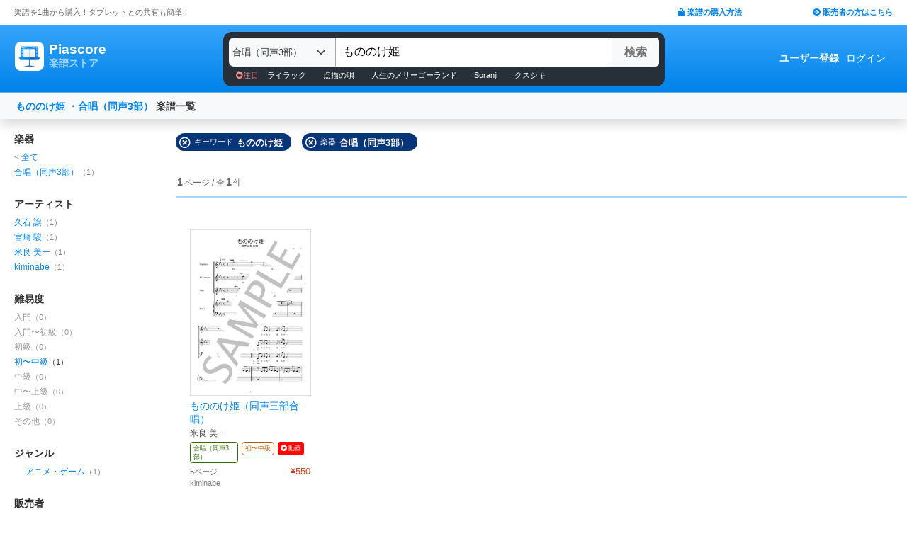

--- FILE ---
content_type: text/html; charset=utf-8
request_url: https://store.piascore.com/search?i=633&n=%E3%82%82%E3%81%AE%E3%81%AE%E3%81%91%E5%A7%AB+
body_size: 9864
content:
<!DOCTYPE html><html lang="ja"><head><script src="https://www.googletagmanager.com/gtag/js?id=G-RNEBFYZY2T" async="async"></script><script>window.dataLayer = window.dataLayer || [];
function gtag(){dataLayer.push(arguments);}
gtag('js', new Date());

//gtag('config', 'UA-70682640-3');
gtag('config', 'G-RNEBFYZY2T');   // for GA4
gtag('config', 'UA-167052488-3'); // for UA</script><meta charset="utf-8" /><meta content="IE=Edge,chrome=1" http-equiv="X-UA-Compatible" /><meta content="width=device-width, initial-scale=1.0" name="viewport" /><script src="/assets/application-d650a9de9d72070a2da2dbc3f80ba88b137910f0d3c3fc6a267918e8edbffb13.js" async="async"></script><link rel="stylesheet" media="screen" href="/packs/css/application-8b0e7038.css" /><script src="/packs/js/application-bd984ba946b20e874b3b.js" defer="defer"></script><link as="style" href="https://use.fontawesome.com/releases/v5.6.3/css/all.css" rel="preload" /><link as="style" crossorigin="anonymous" href="https://cdn.jsdelivr.net/npm/bootstrap@5.1.3/dist/css/bootstrap.min.css" integrity="sha384-1BmE4kWBq78iYhFldvKuhfTAU6auU8tT94WrHftjDbrCEXSU1oBoqyl2QvZ6jIW3" rel="preload" /><script async="" crossorigin="anonymous" integrity="sha384-ka7Sk0Gln4gmtz2MlQnikT1wXgYsOg+OMhuP+IlRH9sENBO0LRn5q+8nbTov4+1p" src="https://cdn.jsdelivr.net/npm/bootstrap@5.1.3/dist/js/bootstrap.bundle.min.js"></script><link as="style" href="/assets/application-60ee55ea524bc4ccddd4f82abe4ba31645bc731ce0f9ffac81b0d4327556efac.css" rel="preload" /><link as="font" crossorigin="" href="/assets/fontawesome-webfont-ba0c59deb5450f5cb41b3f93609ee2d0d995415877ddfa223e8a8a7533474f07.woff" rel="preload" /><link href="https://use.fontawesome.com" rel="preconnect" /><link href="https://use.fontawesome.com/releases/v5.6.3/css/all.css" rel="stylesheet" /><link crossorigin="anonymous" href="https://cdn.jsdelivr.net/npm/bootstrap@5.1.3/dist/css/bootstrap.min.css" integrity="sha384-1BmE4kWBq78iYhFldvKuhfTAU6auU8tT94WrHftjDbrCEXSU1oBoqyl2QvZ6jIW3" rel="stylesheet" /><link rel="stylesheet" media="all" href="/assets/application-60ee55ea524bc4ccddd4f82abe4ba31645bc731ce0f9ffac81b0d4327556efac.css" /><link href="/site.webmanifest" rel="manifest" /><meta name="csrf-param" content="authenticity_token" />
<meta name="csrf-token" content="8P5c12ZY7U+cpjUu1FV4/ypLSGXEsEVakYmizhpW7XoBMMedC6rOkhTauzM1wwL7pY0S+AAQ5e9vDGMduLCEAw==" /><meta content="楽譜, ピアノ楽譜, ギター楽譜, 楽譜ダウンロード, 楽譜購入, バンドスコア, 弾き語り楽譜, 管楽器楽譜, 弦楽器楽譜, タブレット楽譜" name="keywords" /><title>もののけ姫  / 合唱（同声3部） | 楽譜一覧 - Piascore 楽譜ストア</title><!--Le HTML5 shim, for IE6-8 support of HTML elements--><!--[if lt IE 9]><![endif]--><script src="//cdnjs.cloudflare.com/ajax/libs/html5shiv/3.6.1/html5shiv.js"></script><link rel="shortcut icon" type="image/x-icon" href="https://store.piascore.com/favicon.ico" /><meta content="もののけ姫  / 合唱（同声3部） | 楽譜一覧 - Piascore 楽譜ストア" property="og:title" /><meta content="https://store.piascore.com/search?i=633&amp;amp;n=%E3%82%82%E3%81%AE%E3%81%AE%E3%81%91%E5%A7%AB+" property="og:url" /><meta content="https://store.piascore.com/images/ogp/default.png" property="og:image" /><meta content="1200" property="og:image:width" /><meta content="630" property="og:image:height" /><meta content="もののけ姫  / 合唱（同声3部） | 楽譜一覧 - Piascore 楽譜ストア" property="og:image:alt" /><meta content="article" property="og:type" /><meta content="毎日100曲以上新しい楽譜を配信！1曲から楽譜を購入！ご自宅、コンビニで印刷、タブレットとの共有も簡単！ピアノ、ギター、管・弦楽器など30万曲以上の楽譜を販売中。" property="og:description" /><meta content="ja_JP" property="og:locale" /><meta content="Piascore楽譜ストア" property="og:site_name" /><meta content="215422848581334" property="fb:app_id" /><meta content="summary_large_image" name="twitter:card" /><meta content="@piascore_store" name="twitter:site" /><meta content="@piascore_store" name="twitter:creator" /><meta content="もののけ姫  / 合唱（同声3部） | 楽譜一覧 - Piascore 楽譜ストア" name="twitter:title" /><meta content="毎日100曲以上新しい楽譜を配信！1曲から楽譜を購入！ご自宅、コンビニで印刷、タブレットとの共有も簡単！ピアノ、ギター、管・弦楽器など30万曲以上の楽譜を販売中。" name="twitter:description" /><meta content="https://store.piascore.com/images/ogp/default.png" name="twitter:image" /><meta content="毎日100曲以上新しい楽譜を配信！1曲から楽譜を購入！ご自宅、コンビニで印刷、タブレットとの共有も簡単！ピアノ、ギター、管・弦楽器など30万曲以上の楽譜を販売中。" name="description" /><link href="https://store.piascore.com/search?i=633&amp;amp;n=%E3%82%82%E3%81%AE%E3%81%AE%E3%81%91%E5%A7%AB+" rel="canonical" /><meta content="index, follow" name="robots" /><meta content="6R2cGpGFUcglR2wKEpBYUsthtPYq_aUZig14Nuj7_xQ" name="google-site-verification" /><style type="text/css">*{font-family:"Hiragino Kaku Gothic ProN","Meiryo","MS PGothic",sans-serif}</style><script type="application/ld+json">{"@context":"https://schema.org","@graph":[{"@type":"Organization","@id":"https://piascore.com/#organization","name":"Piascore","url":"https://piascore.com/","sameAs":["https://www.facebook.com/piascore","https://x.com/piascore_store"],"logo":{"@type":"ImageObject","@id":"https://piascore.com/#logo","url":"http://piascore.com/wp-content/uploads/2018/01/piascore_logo.png","caption":"Piascore"},"image":{"@id":"https://piascore.com/#logo"}},{"@type":"WebSite","@id":"https://store.piascore.com/#website","url":"https://store.piascore.com/","name":"Piascore 楽譜ストア","publisher":{"@id":"https://piascore.com/#organization"},"potentialAction":{"@type":"SearchAction","target":"https://store.piascore.com/search?n={search_term_string}","query-input":"required name=search_term_string"}}]}</script><style type="text/css">body{font-size:14px;line-height:1.42857;color:#333333}</style></head><body><style type="text/css">.search-placeholder::-webkit-input-placeholder{color:#B0B0B0}.fa-unicode{font-family:fontawesome-webfont;text-decoration:inherit}ul.nav.navbar-nav li a:hover{text-decoration:underline;background:inherit}.logo-letter a{border:1px solid transparent}.logo-letter a:hover{text-decoration:none;border-radius:5px}@media screen and (min-width: 600px){.logo-letter a:hover{border:1px solid #92c9f5}}@media screen and (max-width: 600px){.navbar-nav li{float:left}.header_top{height:20px;margin:5px 3px 0 3px}.header_top .about_page{font-size:10px}.header_top .publisher{font-size:10px;margin:0px 0 0 0}}@media screen and (min-width: 600px){.header_top{height:35px;margin:0 20px}.header_top .about_page{font-size:11px;color:#676767;margin:10px 0 0 0}.header_top .publisher{font-size:11px;font-weight:bold;margin:10px 0 0 0}}</style><div><div class="header_top"><div class="about_page" style="float: left;">楽譜を1曲から購入！タブレットとの共有も簡単！</div><div class="publisher" style="float: right;"><a data-turbolinks="false" href="/howto"><span class="fas fa-shopping-bag"></span><span style="padding:0 0 0 3px;">楽譜の購入方法</span></a><a class="sp_hidden" style="padding:0 0 0 100px;" href="https://publish.piascore.com/"><span class="fas fa-arrow-circle-right"></span><span style="padding:0 0 0 3px;">販売者の方はこちら</span></a></div></div><style type="text/css">@media screen and (max-width: 600px){#header-logo{margin:0px 0 0 10px}#header-user{margin-top:11px}}@media screen and (min-width: 600px){#header-logo{margin:13px 0 0 10px;padding:10px 10px 10px 10px;height:61px}.flex-headers.go-to-near{margin:auto 20px}#header-user{margin:0px 20px 0 0}}.flex-headers{display:flex;top:0;bottom:0}.flex-headers.go-to-near{position:relative}#header-search{margin-top:10px}#sticky-header-content.is-sticky{position:fixed;top:0;z-index:100}#sticky-header-content.is-sticky #header-logo{margin-top:13px}#sticky-header-content.is-sticky #header-search{margin-top:8.5px}#sticky-header-content.is-sticky #header-user{margin-top:0px}#sticker-assistant{margin-top:95px}@media screen and (max-width: 600px){[type="search"]::-webkit-search-cancel-button,[type="search"]::-webkit-search-decoration{-webkit-appearance:none}#header-search{display:none}#sticker-assistant{display:none}.webstore_logo{height:34px;width:34px}.letter_piascore{font-size:13px}.letter_scoreshop{font-size:10px}.letter_container{margin:3px 5px 0}.header_container{height:45px;padding:5px 0 20px 0}}@media screen and (min-width: 600px){#sticky-header-content{height:95px;float:left;width:100%}#header-searchsmart{display:none}.webstore_logo{height:41px;width:41px}.letter_piascore{font-size:19px}.etter_scoreshop{font-size:13px}.letter_container{margin:0px 6.5px 6.5px 6.5px;height:45px}.header_container{height:100%}}</style><div id="sticky-header-content" style="background: linear-gradient(to bottom,#37A5FB,#0083EA);"><style type="text/css">.search_box{background:#273038}</style><div class="header_container" style="display: flex; position: relative;"><div class="logo-letter" style="display: flex;"><h1 style="margin: 0; padding: 0; font-size: inherit;"><a style="" id="header-logo" class="flex-headers zoom-relative-logo" href="/"><div style="display:flex;"><img class="webstore_logo" style="margin: auto;" src="/assets/webstore_logo-e0664e4bfca14a8071b93d4328754e45b7f588b1b5586f95fc781510785655fa.png" alt="Webstore logo" /><div class="letter_container"><div class="letter_piascore" style="color:#FFFFFF; font-weight:bold;">Piascore</div><div class="letter_scoreshop" style="color:#9FD5FF; font-weight:bold;">楽譜ストア</div></div></div></a></h1></div><div class="zoom-relative" style="margin: 0 auto; display: flex; width: 100%; max-width: 623px;"><div id="header-search" style="width: 100%; height:42px;"><style type="text/css">@media screen and (max-width: 600px){input::-webkit-input-placeholder{font-size:14px;line-height:3}}</style><div class="search_box" style="padding:8px; border-radius:12px;"><form id="keyword_form" style="overflow: auto; display: flex; width: 100%;" action="/search" accept-charset="UTF-8" method="get"><select class="form-select bg-light" name="i" onchange="this.form.submit()" style="border-radius: 7px 0 0 7px; border: 0px solid #7BC2FA; font-size:13px; height:41px; padding:0px 0 0px 5px; width:150px; cursor: pointer;"><option value="">すべての楽器</option><option value="10">ピアノ（ソロ）</option><option value="20">ピアノ（弾き語り）</option><option value="25">ピアノ（伴奏）</option><option value="30">ピアノ（連弾）</option><option value="35">ピアノ（1台6手）</option><option value="37">ピアノ（1台8手）</option><option value="40">ピアノ（2台4手）</option><option value="45">ピアノ（2台8手）</option><option value="50">電子オルガン（ソロ）</option><option value="52">電子オルガン（アンサンブル）</option><option value="54">電子オルガン（弾き語り）</option><option value="57">オルガン</option><option value="70">チェンバロ</option><option value="80">アコーディオン</option><option value="83">鍵盤ハーモニカ</option><option value="84">トイピアノ / チェレスタ</option><option value="100">ギター（弾き語り）</option><option value="110">ギター（ソロ）</option><option value="130">メロディ</option><option value="140">ギター（デュオ）</option><option value="147">ギター（重奏）</option><option value="150">バンドスコア</option><option value="160">ギター（室内楽）</option><option value="170">ウクレレ（ソロ）</option><option value="173">ウクレレ（弾き語り）</option><option value="176">ウクレレ（アンサンブル）</option><option value="180">エレキギター</option><option value="183">エレキベース</option><option value="190">マンドリン</option><option value="205">ヴァイオリン</option><option value="210">ヴィオラ</option><option value="215">チェロ</option><option value="220">コントラバス</option><option value="225">ハープ</option><option value="320">アルトサックス</option><option value="322">テナーサックス</option><option value="324">バリトンサックス</option><option value="326">ソプラノサックス</option><option value="335">ホルン</option><option value="340">トランペット</option><option value="342">トロンボーン</option><option value="344">チューバ</option><option value="348">ユーフォニアム</option><option value="350">フルート</option><option value="353">ピッコロ</option><option value="356">オーボエ</option><option value="359">クラリネット</option><option value="362">ファゴット</option><option value="405">オカリナ</option><option value="410">リコーダー</option><option value="415">ハーモニカ</option><option value="420">三味線</option><option value="425">二胡</option><option value="427">三線</option><option value="428">サンレレ</option><option value="430">大正琴</option><option value="435">箏</option><option value="440">篠笛</option><option value="443">笙</option><option value="445">尺八</option><option value="450">琵琶</option><option value="520">アンサンブル（ピアノ＋他楽器）</option><option value="530">アンサンブル（ピアノ＋歌）</option><option value="550">アンサンブル（パート）</option><option value="570">アンサンブル（金管）</option><option value="572">アンサンブル（木管）</option><option value="573">アンサンブル（弦楽）</option><option value="575">アンサンブル（リコーダー）</option><option value="577">アンサンブル（打楽器）</option><option value="580">オーケストラ</option><option value="586">吹奏楽（パート）</option><option value="588">吹奏楽（全パート）</option><option value="590">吹奏楽（フルスコア）</option><option value="595">弦楽四重奏</option><option value="597">ビッグバンド</option><option value="605">アカペラ</option><option value="610">ゴスペル</option><option value="615">合唱</option><option value="618">合唱（混声3部）</option><option value="619">合唱（混声4部）</option><option selected="selected" value="633">合唱（同声3部）</option><option value="705">ドラム</option><option value="740">マリンバ</option><option value="745">シロフォン   </option><option value="750">ビブラフォン</option><option value="755">グロッケンシュピール</option><option value="910">全て</option><option value="915">ミュージックベル</option><option value="917">ハンドベル</option><option value="920">ハンドチャイム</option><option value="925">カリンバ</option><option value="99910">その他</option><option value="99920">不明</option></select><input type="search" name="n" id="n" value="もののけ姫 " style="-webkit-appearance:none; border-top:0px; border-right:1px solid #CCC; border-bottom:0px; border-left:1px solid #AAA; width: 100%; height: 41px; font-size: 16px; border-radius: 0px; margin: auto; padding: 10px;" class="search-placeholder fa-unicode" placeholder=" 曲名、アーティストなど" /><input type="submit" value="検索" class="btn btn-light" style="color:#747272; border: 0px solid #C2C2C2; border-left:1px solid #AAA; border-radius: 0 5px 5px 0; width: 90px; height: 41px; font-weight: bold; font-size: 16px; margin: auto auto auto -2px;" /></form><style type="text/css">#recommend_keywords{font-size:11px;margin:5px 0px 0px 10px}#recommend_keywords .recommend_keyword{color:#ffffff;padding:10px 12px}#recommend_keywords a:hover{color:#a7c6dc;text-decoration:none}</style><div id="recommend_keywords"><span style="color:#ff9191;"><span class="fas fa-fire-alt"></span>注目</span><a class="recommend_keyword" href="/search?n=ライラック">ライラック</a><a class="recommend_keyword" href="/search?n=点描の唄">点描の唄</a><a class="recommend_keyword" href="/search?n=人生のメリーゴーランド">人生のメリーゴーランド</a><a class="recommend_keyword" href="/search?n=Soranji">Soranji</a><a class="recommend_keyword" href="/search?n=クスシキ">クスシキ</a></div></div></div></div><div class="zoom-relative flex-headers" id="header-user" style="align-items:center;"><div style="margin:0 5px 0 10px;"><style type="text/css">@media screen and (max-width: 600px){.header-user-link{font-size:12px;color:#FFFFFF;white-space:nowrap;margin:auto 5px}}@media screen and (min-width: 600px){.header-user-link{margin:auto 5px;color:#FFFFFF;white-space:nowrap}}div .header-user-link:hover{color:#FFFFFF}</style><a style="font-weight: bold;" class="header-user-link" href="/sign_up">ユーザー登録</a><a class="header-user-link" href="/login">ログイン</a></div></div></div><div class="search_box pc_hidden" style="margin:0 0px 0px 0px; padding:7px; border-radius:0px;"><div id="header-searchsmart" style="width: 100%; position: relative;"><form id="keyword_form" style="overflow: auto; display: flex; width: 100%; margin: auto;" action="/search" accept-charset="UTF-8" method="get"><select class="form-select bg-light" name="i" onchange="this.form.submit()" style="border-radius: 7px 0 0 7px; border: 0px solid #7BC2FA; font-size:11px;padding:0 0 0 5px; width:100px"><option value="">すべての楽器</option><option value="10">🎹 ピアノ（ソロ）</option><option value="20">🎹 ピアノ（弾き語り）</option><option value="25">🎹 ピアノ（伴奏）</option><option value="30">🎹 ピアノ（連弾）</option><option value="35">🎹 ピアノ（1台6手）</option><option value="37">🎹 ピアノ（1台8手）</option><option value="40">🎹 ピアノ（2台4手）</option><option value="45">🎹 ピアノ（2台8手）</option><option value="50">🎹 電子オルガン（ソロ）</option><option value="52">🎹 電子オルガン（アンサンブル）</option><option value="54">🎹 電子オルガン（弾き語り）</option><option value="57">🎹 オルガン</option><option value="70">🎹 チェンバロ</option><option value="80">🪗 アコーディオン</option><option value="83">🎹 鍵盤ハーモニカ</option><option value="84">🎹 トイピアノ / チェレスタ</option><option value="100">🎸 ギター（弾き語り）</option><option value="110">🎸 ギター（ソロ）</option><option value="130">　 メロディ</option><option value="140">🎸 ギター（デュオ）</option><option value="147">🎸 ギター（重奏）</option><option value="150">🎸 バンドスコア</option><option value="160">🎸 ギター（室内楽）</option><option value="170">　 ウクレレ（ソロ）</option><option value="173">　 ウクレレ（弾き語り）</option><option value="176">　 ウクレレ（アンサンブル）</option><option value="180">🎸 エレキギター</option><option value="183">🎸 エレキベース</option><option value="190">🪕 マンドリン</option><option value="205">🎻 ヴァイオリン</option><option value="210">🎻 ヴィオラ</option><option value="215">🎻 チェロ</option><option value="220">🎻 コントラバス</option><option value="225">　 ハープ</option><option value="320">🎷 アルトサックス</option><option value="322">🎷 テナーサックス</option><option value="324">🎷 バリトンサックス</option><option value="326">🎷 ソプラノサックス</option><option value="335">🎺 ホルン</option><option value="340">🎺 トランペット</option><option value="342">🎺 トロンボーン</option><option value="344">🎺 チューバ</option><option value="348">🎺 ユーフォニアム</option><option value="350">🪈 フルート</option><option value="353">🪈 ピッコロ</option><option value="356">🪈 オーボエ</option><option value="359">🪈 クラリネット</option><option value="362">🪈 ファゴット</option><option value="405">　 オカリナ</option><option value="410">🪈 リコーダー</option><option value="415">　 ハーモニカ</option><option value="420">　 三味線</option><option value="425">　 二胡</option><option value="427">　 三線</option><option value="428">　 サンレレ</option><option value="430">　 大正琴</option><option value="435">　 箏</option><option value="440">　 篠笛</option><option value="443">　 笙</option><option value="445">　 尺八</option><option value="450">　 琵琶</option><option value="520">🎹 アンサンブル（ピアノ＋他楽器）</option><option value="530">🎹 アンサンブル（ピアノ＋歌）</option><option value="550">　 アンサンブル（パート）</option><option value="570">🎺 アンサンブル（金管）</option><option value="572">🪈 アンサンブル（木管）</option><option value="573">🎻 アンサンブル（弦楽）</option><option value="575">🪈 アンサンブル（リコーダー）</option><option value="577">🥁 アンサンブル（打楽器）</option><option value="580">　 オーケストラ</option><option value="586">🎺 吹奏楽（パート）</option><option value="588">🎺 吹奏楽（全パート）</option><option value="590">🎺 吹奏楽（フルスコア）</option><option value="595">🎻 弦楽四重奏</option><option value="597">　 ビッグバンド</option><option value="605">🗣️ アカペラ</option><option value="610">🗣️ ゴスペル</option><option value="615">🗣️ 合唱</option><option value="618">🗣️ 合唱（混声3部）</option><option value="619">🗣️ 合唱（混声4部）</option><option selected="selected" value="633">合唱（同声3部）</option><option value="705">🥁 ドラム</option><option value="740">　 マリンバ</option><option value="745">　 シロフォン   </option><option value="750">　 ビブラフォン</option><option value="755">　 グロッケンシュピール</option><option value="910">　 全て</option><option value="915">🔔 ミュージックベル</option><option value="917">🔔 ハンドベル</option><option value="920">　 ハンドチャイム</option><option value="925">　 カリンバ</option><option value="99910">　 その他</option><option value="99920">　 不明</option></select><input type="search" name="n" id="search_field" value="もののけ姫 " style="-webkit-appearance:none; border-radius: 0px;background:#FFFFFF; width: calc(100% - 159px); height: 41px; font-size: 16px; border: 0px;  border-left:1px solid #DDD; margin: auto; padding: 10px;" class="search-placeholder fa-unicode" placeholder=" 曲名、アーティストなど" /><a onclick="var searchField = document.getElementById(&quot;search_field&quot;); searchField.value = &quot;&quot;; searchField.focus(); return false;" style="color:#AAA; position:absolute; top:12px; right:60px; display:block; width:30px; background:transparent; text-align:center;"><i class="fas fa-times"></i></a><input type="submit" value="検索" class="btn btn-light" style="color: #747272; border: 0px; border-left:1px solid #DDD; border-radius: 0 7px 7px 0; width: 60px; height: 41px; font-weight: bold; font-size: 14px; margin: auto auto auto -2px;" /></form></div></div></div><style type="text/css">@media screen and (max-width: 600px){.assistant_container{padding:0 0px}.assistant_content{font-size:9px;margin:0 0px;text-align:center}}@media screen and (min-width: 600px){.assistant_container{padding:0 20px}.assistant_content{margin:0 15px;text-align:center}}</style><div id="sticker-assistant" style="border-top: 1px solid #62ADE7;border-bottom: 1px solid #0C66AD;"></div></div><script>// AIDEV-NOTE: スクロール時にヘッダーの高さを動的に変更する実装
(function() {
  let l, s, u, sticker, assistant, originTop, recommend_keywords, header_fav_button;
  let resizeHandler, scrollHandler;

  const initHeader = () => {
    l = document.getElementById('header-logo');
    s = document.getElementById('header-search');
    u = document.getElementById('header-user');
    sticker = document.getElementById('sticky-header-content');
    assistant = document.getElementById('sticker-assistant');
    recommend_keywords = document.getElementById('recommend_keywords');
    header_fav_button = document.getElementById('header_fav_button');

    if (!sticker) {
      console.error("sticky-header-content not found");
      return;
    }

    // ヘッダートップの位置を取得（35pxのheader_topの高さ）
    originTop = sticker.getBoundingClientRect().top + window.scrollY;

    // リサイズ処理
    if (resizeHandler) {
      window.removeEventListener('resize', resizeHandler);
    }
    resizeHandler = () => {
      if (!l || !s || !u) return;
      const l_rect = l.getBoundingClientRect();
      const s_rect = s.getBoundingClientRect();
      const u_rect = u.getBoundingClientRect();
      const l_r = l_rect.left + l_rect.width;
      const s_l = s_rect.left;
      const s_r = s_rect.left + s_rect.width;
      const u_l = u_rect.left;
      if (l_r > s_l || s_r > u_l) {
        l.classList.add('go-to-near');
        u.classList.add('go-to-near');
      } else {
        l.classList.remove('go-to-near');
        u.classList.remove('go-to-near');
      }
    };
    window.addEventListener('resize', resizeHandler);

    // 初回リサイズを実行
    resizeHandler();

    // スクロール処理
    if (scrollHandler) {
      window.removeEventListener('scroll', scrollHandler);
    }
    scrollHandler = () => {
      const wt = window.scrollY;
      const headerMaxHeight = 95;
      const headerMinHeight = 61;
      const targetZoom = 0.8;
      const targetZoomLogo = 0.64;

      if (window.innerWidth < 601) { // Not 600! PSS-300
        return;
      }

      let t = headerMaxHeight - (wt - originTop);
      if (t < headerMinHeight) {
        t = headerMinHeight;
        if (recommend_keywords) recommend_keywords.style.display = "none";
        if (header_fav_button) header_fav_button.style.display = "none";
      }
      if (t > headerMaxHeight) {
        t = headerMaxHeight;
        if (recommend_keywords) recommend_keywords.style.display = "block";
        if (header_fav_button) header_fav_button.style.display = "block";
      }
      // linear function
      const z = (1.0 - targetZoom) / (headerMaxHeight - headerMinHeight) * (t - headerMinHeight) + targetZoom;
      const zL = (1.0 - targetZoomLogo) / (headerMaxHeight - headerMinHeight) * (t - headerMinHeight) + targetZoomLogo;

      sticker.style.height = t + 'px';

      const zoomElements = document.querySelectorAll('.zoom-relative');
      zoomElements.forEach(el => el.style.zoom = z);

      const zoomLogoElements = document.querySelectorAll('.zoom-relative-logo');
      zoomLogoElements.forEach(el => el.style.zoom = zL);

      if (originTop < wt) {
        sticker.classList.add('is-sticky');
      } else {
        sticker.classList.remove('is-sticky');
      }
    };
    window.addEventListener('scroll', scrollHandler);
  };

  // ページロード時に初期化
  window.addEventListener('load', () => {
    initHeader();
  });

  // Turbolinks対応
  document.addEventListener('turbolinks:load', () => {
    initHeader();
  });
})();</script><!-- main --><style type="text/css">.breadcrumbs_top ol.breadcrumbs{list-style-type:none;padding:0;margin:0}.breadcrumbs_top li{display:inline}.breadcrumbs_top li:not(:last-child):after{color:#666}.breadcrumbs_top li.current{color:#666}@media screen and (max-width: 600px){.breadcrumbs_top{padding-left:10px;width:100%;margin:8px auto;font-size:12px}.body{width:100%}.inner_main{width:100%}}@media screen and (min-width: 600px){.breadcrumbs_top{width:980px;margin:20px auto;font-size:14px}.inner_main{width:980px}}</style><style type="text/css">.container{width:100%;max-width:none;padding:0px}</style><div class="container"><script>function onError() {
  this.onerror = null;
  this.parentNode.children[0].srcset = '/images/bookcover/noimage.png';
}

/*
$(document).ready(function(){
  $('picture.bookcover').bind('error',function(e) {
      $(this).attr({src: '/images/bookcover/noimage.png'});
  });
});
*/</script><style type="text/css">.search-query-bar .breadcrumbs{font-weight:bold}@media screen and (max-width: 600px){.search-query-bar .breadcrumbs{margin:0 0 0 0px;font-size:13px;width:calc(100% - 80px)}}@media screen and (min-width: 600px){.search-query-bar{height:20px}.search-query-bar .breadcrumbs{margin:0 0 0 10px;padding:20px 0;font-size:14px}}</style><nav class="navbar navbar-expand-lg navbar-light bg-light shadow"><div class="container-fluid search-query-bar"><h2 class="breadcrumbs"><span style="color:#666666;"><a href="/search?n=%E3%82%82%E3%81%AE%E3%81%AE%E3%81%91%E5%A7%AB+">もののけ姫 </a>・<a href="/search?i=633">合唱（同声3部）</a></span><span> 楽譜一覧</span></h2><div class="ml-auto pc_hidden"><button aria-controls="facet-canvas" class="btn btn-outline btn-sm" data-bs-target="#facet-canvas" data-bs-toggle="offcanvas" style="font-weight:bold; border-color:#d36d02; color:#d36d02" type="button">絞り込み</button></div></div></nav><style type="text/css">@media screen and (min-width: 600px){.container .body{margin:20px 0 0 20px}}</style><div class="body"><div aria-labelledby="offcanvasRightLabel" class="offcanvas offcanvas-end shadow" data-turbolinks="false" id="facet-canvas" style="width:65%; background:#f3f3f3; border-radius:12px 0 0 12px; overflow:hidden;" tabindex="-1"><div class="offcanvas-header" style="background:#d8e7f3; border-bottom:1px solid #b8d1e5;"><div id="offcanvasRightLabel" style="margin:0; font-size:14px; font-weight:bold;"><span class="fas fa-filter" style="padding:0 3px 0 0;"></span>絞り込み</div><button aria-label="Close" class="btn-close text-reset" data-bs-dismiss="offcanvas" type="button"></button></div><div class="offcanvas-body"><style type="text/css">.facet .body .facet-block .facet-title{font-weight:bold;color:#2F2F2F}.facet .body .facet-block .facet-list .name .all-head{color:#838383}.facet .body .facet-block .facet-list .num{color:#838383}@media screen and (max-width: 600px){.facet .header{height:46px;font-size:18px;font-weight:bold;padding:11px 14px;text-align:center}.facet .body{overflow:scroll}.facet .body .facet-block{margin:0 0 28px 0}.facet .body .facet-block .facet-title{font-size:18px}.facet .body .facet-block .facet-list{margin:8px 0}.facet .body .facet-block .facet-list .name{font-size:15px}.facet .body .facet-block .facet-list .num{font-size:13px}}@media screen and (min-width: 600px){.facet{float:left;width:200px;margin:0}.facet .body{margin:0px}.facet .body .facet-block{margin:0 0 28px 0}.facet .body .facet-block .facet-title{font-size:14px}.facet .body .facet-block .facet-list{margin:2px 0}.facet .body .facet-block .facet-list .name{font-size:12px}.facet .body .facet-block .facet-list .num{font-size:11px}}</style><div class="facet"><div class="body"><div class="facet-block"><h2 class="facet-title">楽器</h2><div class="facet-list"><span class="name"><span class="all-head">&lt; </span><a href="/search?n=%E3%82%82%E3%81%AE%E3%81%AE%E3%81%91%E5%A7%AB+">全て</a></span></div><div class="facet-list"><span class="name"><a href="/search?i=633&amp;n=%E3%82%82%E3%81%AE%E3%81%AE%E3%81%91%E5%A7%AB+">合唱（同声3部）</a></span><span class="num">（1）</span></div></div><div class="facet-block"><h2 class="facet-title">アーティスト</h2><div class="facet-list"><span class="name"><a rel="nofollow" href="/search?i=633&amp;n=%E3%82%82%E3%81%AE%E3%81%AE%E3%81%91%E5%A7%AB+&amp;p=116">久石 譲</a></span><span class="num">（1）</span></div><div class="facet-list"><span class="name"><a rel="nofollow" href="/search?i=633&amp;n=%E3%82%82%E3%81%AE%E3%81%AE%E3%81%91%E5%A7%AB+&amp;p=119">宮崎 駿</a></span><span class="num">（1）</span></div><div class="facet-list"><span class="name"><a rel="nofollow" href="/search?i=633&amp;n=%E3%82%82%E3%81%AE%E3%81%AE%E3%81%91%E5%A7%AB+&amp;p=206">米良 美一</a></span><span class="num">（1）</span></div><div class="facet-list"><span class="name"><a rel="nofollow" href="/search?i=633&amp;n=%E3%82%82%E3%81%AE%E3%81%AE%E3%81%91%E5%A7%AB+&amp;p=7996">kiminabe</a></span><span class="num">（1）</span></div></div><div class="facet-block"><h2 class="facet-title">難易度</h2><div class="facet-list"><span class="name"><span style="color: #999999">入門</span></span><span class="num" style="color: #999999">（0）</span></div><div class="facet-list"><span class="name"><span style="color: #999999">入門〜初級</span></span><span class="num" style="color: #999999">（0）</span></div><div class="facet-list"><span class="name"><span style="color: #999999">初級</span></span><span class="num" style="color: #999999">（0）</span></div><div class="facet-list"><span class="name"><a rel="nofollow" href="/search?d=2&amp;i=633&amp;n=%E3%82%82%E3%81%AE%E3%81%AE%E3%81%91%E5%A7%AB+">初〜中級</a></span><span class="num" style="color: #333333">（1）</span></div><div class="facet-list"><span class="name"><span style="color: #999999">中級</span></span><span class="num" style="color: #999999">（0）</span></div><div class="facet-list"><span class="name"><span style="color: #999999">中〜上級</span></span><span class="num" style="color: #999999">（0）</span></div><div class="facet-list"><span class="name"><span style="color: #999999">上級</span></span><span class="num" style="color: #999999">（0）</span></div><div class="facet-list"><span class="name"><span style="color: #999999">その他</span></span><span class="num" style="color: #999999">（0）</span></div></div><div class="facet-block"><h2 class="facet-title">ジャンル</h2><div class="facet-list"><span class="name"><i style="padding:0 8px;"></i><a rel="nofollow" href="/search?g=140&amp;i=633&amp;n=%E3%82%82%E3%81%AE%E3%81%AE%E3%81%91%E5%A7%AB+">アニメ・ゲーム</a></span><span class="num">（1）</span></div></div><div class="facet-block"><h2 class="facet-title">販売者</h2><div class="facet-list"><span class="name"><a rel="nofollow" href="/search?c=432&amp;i=633&amp;n=%E3%82%82%E3%81%AE%E3%81%AE%E3%81%91%E5%A7%AB+"><span style="padding:0 0 0 20px;"></span>kiminabe</a></span><span class="num">（1）</span></div></div></div></div></div></div><div class="sp_hidden"><style type="text/css">.facet .body .facet-block .facet-title{font-weight:bold;color:#2F2F2F}.facet .body .facet-block .facet-list .name .all-head{color:#838383}.facet .body .facet-block .facet-list .num{color:#838383}@media screen and (max-width: 600px){.facet .header{height:46px;font-size:18px;font-weight:bold;padding:11px 14px;text-align:center}.facet .body{overflow:scroll}.facet .body .facet-block{margin:0 0 28px 0}.facet .body .facet-block .facet-title{font-size:18px}.facet .body .facet-block .facet-list{margin:8px 0}.facet .body .facet-block .facet-list .name{font-size:15px}.facet .body .facet-block .facet-list .num{font-size:13px}}@media screen and (min-width: 600px){.facet{float:left;width:200px;margin:0}.facet .body{margin:0px}.facet .body .facet-block{margin:0 0 28px 0}.facet .body .facet-block .facet-title{font-size:14px}.facet .body .facet-block .facet-list{margin:2px 0}.facet .body .facet-block .facet-list .name{font-size:12px}.facet .body .facet-block .facet-list .num{font-size:11px}}</style><div class="facet"><div class="body"><div class="facet-block"><h2 class="facet-title">楽器</h2><div class="facet-list"><span class="name"><span class="all-head">&lt; </span><a href="/search?n=%E3%82%82%E3%81%AE%E3%81%AE%E3%81%91%E5%A7%AB+">全て</a></span></div><div class="facet-list"><span class="name"><a href="/search?i=633&amp;n=%E3%82%82%E3%81%AE%E3%81%AE%E3%81%91%E5%A7%AB+">合唱（同声3部）</a></span><span class="num">（1）</span></div></div><div class="facet-block"><h2 class="facet-title">アーティスト</h2><div class="facet-list"><span class="name"><a rel="nofollow" href="/search?i=633&amp;n=%E3%82%82%E3%81%AE%E3%81%AE%E3%81%91%E5%A7%AB+&amp;p=116">久石 譲</a></span><span class="num">（1）</span></div><div class="facet-list"><span class="name"><a rel="nofollow" href="/search?i=633&amp;n=%E3%82%82%E3%81%AE%E3%81%AE%E3%81%91%E5%A7%AB+&amp;p=119">宮崎 駿</a></span><span class="num">（1）</span></div><div class="facet-list"><span class="name"><a rel="nofollow" href="/search?i=633&amp;n=%E3%82%82%E3%81%AE%E3%81%AE%E3%81%91%E5%A7%AB+&amp;p=206">米良 美一</a></span><span class="num">（1）</span></div><div class="facet-list"><span class="name"><a rel="nofollow" href="/search?i=633&amp;n=%E3%82%82%E3%81%AE%E3%81%AE%E3%81%91%E5%A7%AB+&amp;p=7996">kiminabe</a></span><span class="num">（1）</span></div></div><div class="facet-block"><h2 class="facet-title">難易度</h2><div class="facet-list"><span class="name"><span style="color: #999999">入門</span></span><span class="num" style="color: #999999">（0）</span></div><div class="facet-list"><span class="name"><span style="color: #999999">入門〜初級</span></span><span class="num" style="color: #999999">（0）</span></div><div class="facet-list"><span class="name"><span style="color: #999999">初級</span></span><span class="num" style="color: #999999">（0）</span></div><div class="facet-list"><span class="name"><a rel="nofollow" href="/search?d=2&amp;i=633&amp;n=%E3%82%82%E3%81%AE%E3%81%AE%E3%81%91%E5%A7%AB+">初〜中級</a></span><span class="num" style="color: #333333">（1）</span></div><div class="facet-list"><span class="name"><span style="color: #999999">中級</span></span><span class="num" style="color: #999999">（0）</span></div><div class="facet-list"><span class="name"><span style="color: #999999">中〜上級</span></span><span class="num" style="color: #999999">（0）</span></div><div class="facet-list"><span class="name"><span style="color: #999999">上級</span></span><span class="num" style="color: #999999">（0）</span></div><div class="facet-list"><span class="name"><span style="color: #999999">その他</span></span><span class="num" style="color: #999999">（0）</span></div></div><div class="facet-block"><h2 class="facet-title">ジャンル</h2><div class="facet-list"><span class="name"><i style="padding:0 8px;"></i><a rel="nofollow" href="/search?g=140&amp;i=633&amp;n=%E3%82%82%E3%81%AE%E3%81%AE%E3%81%91%E5%A7%AB+">アニメ・ゲーム</a></span><span class="num">（1）</span></div></div><div class="facet-block"><h2 class="facet-title">販売者</h2><div class="facet-list"><span class="name"><a rel="nofollow" href="/search?c=432&amp;i=633&amp;n=%E3%82%82%E3%81%AE%E3%81%AE%E3%81%91%E5%A7%AB+"><span style="padding:0 0 0 20px;"></span>kiminabe</a></span><span class="num">（1）</span></div></div></div></div></div><style type="text/css">.result{overflow:hidden}.result .criteria-block .item:hover{text-decoration:none;background:#7487a5}.result .criteria-block .item{color:#FFFFFF;background:#083578;display:flex;align-items:center;float:left;transition:0.3s}.result .criteria-block .item .icon{display:block}.result .criteria-block .item .key{display:block}.result .criteria-block .item .value{font-weight:bold;display:block}.result .result_num{color:#666}@media screen and (max-width: 600px){.result{padding:20px 0 0 0px}.result .criteria-block{width:100%;padding-left:4px}.result .criteria-block .item{height:25px;padding:0px 10px 0 5px;border-radius:15px;margin:0 15px 15px 0}.result .criteria-block .item .icon{font-size:16px}.result .criteria-block .item .key{font-size:10px;padding:0px 5px}.result .criteria-block .item .value{font-size:13px;padding:0px 2px 0 0px}}@media screen and (min-width: 600px){.result{padding:0 0 0 28px}.result .criteria-block{margin:0px 0 0px 0}.result .criteria-block .item{height:25px;padding:0px 10px 0 5px;border-radius:15px;margin:0 15px 15px 0}.result .criteria-block .item .icon{font-size:16px}.result .criteria-block .item .key{font-size:11px;padding:1px 5px 1px 5px}.result .criteria-block .item .value{font-size:13px;padding:2px 2px 0 0px}.result .result_num{font-size:12px;margin:20px 0 10px}}</style><div class="result"><div class="criteria-block"><div><a class="item" href="/search?i=633"><span class="icon far fa-times-circle"></span><span class="key">キーワード</span><span class="value">もののけ姫 </span></a><a class="item" href="/search?n=%E3%82%82%E3%81%AE%E3%81%AE%E3%81%91%E5%A7%AB+"><span class="icon far fa-times-circle"></span><span class="key">楽器</span><span class="value">合唱（同声3部）</span><span style="clear:both;"></span></a><div style="clear:both;"></div></div><div class="result_num"><span><span style="font-weight:bold; font-size:14px; padding:0 2px;">1</span>ページ / 全<span style="font-weight:bold; font-size:14px; padding:0 2px;">1</span>件</span></div></div><style type="text/css">.score-list{border-top:2px solid #a0d6ff;padding:15px 0 0 0}@media screen and (min-width: 600px){.score-list{display:-webkit-flex;display:flex;-webkit-justify-content:flex-start;justify-content:flex-start;-webkit-flex-wrap:wrap;flex-wrap:wrap}}</style><div class="score-list"><style type="text/css">a.displayed-score:hover{text-decoration:none;background:#e6f4ff}a.displayed-score{transition:0.3s}a.displayed-score .score-image img{border:1px solid #dfdfdf}a.displayed-score .score-desc{color:#666}a.displayed-score .score-desc .title{color:#0083EA}a.displayed-score .score-desc .persons{color:#444}a.displayed-score .score-desc .info .instrument{border:1px solid #366D02;border-radius:4px;color:#366D02}a.displayed-score .score-desc .info .difficulty{border:1px solid #B75901;border-radius:4px;color:#B75901}a.displayed-score .score-desc .info .movie{background:#FF0402;color:#FFFFFF;text-align:center;border-radius:4px}a.displayed-score .score-desc .info .price{color:#cf431e}a.displayed-score .score-desc .info .publisher{color:#848484}@media screen and (max-width: 600px){a.displayed-score{width:100%;margin:0px 0 -1px 0;padding:12px 7px;border-top:1px solid #efefef;display:flex}a.displayed-score .score-image{text-align:center;width:25%}a.displayed-score .score-image img{width:100%}a.displayed-score .score-desc{width:75%;padding:0 0 0 10px}a.displayed-score .score-desc .title{font-size:15px;font-weight:bold}a.displayed-score .score-desc .persons{margin:2px 0 0 0;font-size:13px}a.displayed-score .score-desc .info{margin:3px 0 0 0}a.displayed-score .score-desc .info .instrument{font-size:10px;margin:0px 0 0 0px;padding:2px 4px}a.displayed-score .score-desc .info .difficulty{font-size:10px;margin:0px 0 0 5px;padding:2px 4px}a.displayed-score .score-desc .info .movie{font-size:10px;margin:0px 0 0 5px;padding:2px 4px}a.displayed-score .score-desc .info .page_num{font-size:11px;margin:3px 0 0 0}a.displayed-score .score-desc .info .price{font-size:15px;margin:3px 10px 0 auto}a.displayed-score .score-desc .info .publisher{font-size:11px;margin:0px 0 0 0}}@media screen and (min-width: 600px){a.displayed-score{display:block;padding:10px;margin:20px 5px;width:200px;border-radius:10px}a.displayed-score .score-image{text-align:center}a.displayed-score .score-image img{width:95%}a.displayed-score .score-desc{padding:5px 5px}a.displayed-score .score-desc .title{font-size:14px}a.displayed-score .score-desc .persons{margin:2px 0 0 0;font-size:12px}a.displayed-score .score-desc .info{margin:3px 0 0 0px}a.displayed-score .score-desc .info .instrument{font-size:9px;padding:2px 4px;max-width:68px}a.displayed-score .score-desc .info .difficulty{font-size:9px;margin:0px 0 0 5px;padding:2px 4px;height:19px}a.displayed-score .score-desc .info .movie{font-size:9px;margin:0px 0 0 5px;padding:3px 4px;height:19px}a.displayed-score .score-desc .info .page_num{font-size:11px;margin:3px 0 0 0}a.displayed-score .score-desc .info .price{font-size:13px;margin:3px 0 auto auto}a.displayed-score .score-desc .info .publisher{font-size:11px;margin:0px 0 0 0}}</style><a class="displayed-score" href="/scores/56476"><div class="score-image"><picture class="bookcover"><source srcset="https://image.piascore.com/store/coverimage/site_l/kn653.webp" type="image/webp" /><source srcset="https://image.piascore.com/store/coverimage/site_l/kn653.png" type="image/png" /><img alt="もののけ姫（同声三部合唱）" onerror="onError.call(this)" src="https://image.piascore.com/store/coverimage/site_l/kn653.png" /></picture></div><div class="score-desc"><div class="title">もののけ姫（同声三部合唱）</div><div class="persons">米良 美一</div><div class="info"><div style="display:flex;"><div class="instrument">合唱（同声3部）</div><div class="difficulty">初〜中級</div><div class="movie"><span class="fas fa-play-circle" style=" color:#FFFFFF; "></span><span style="margin-left:2px;">動画</span></div></div><div style="display:flex;align-items:center;"><div class="page_num">5ページ</div><div class="price">¥550</div></div><div class="publisher">kiminabe</div></div></div></a></div><style type="text/css">.page-item.active .page-link{background:#0083EA;border-color:#0083EA}.page-link{color:#0083EA;font-size:17px;padding:11px 18px}@media screen and (max-width: 600px){.fotter_pagenation{margin-top:20px}}@media screen and (min-width: 600px){.fotter_pagenation{margin-top:50px}}</style><div class="fotter_pagenation"><nav aria-label="Search results pages"><ul class="pagination" style="justify-content: center;"><li class="page-item active"><a class="page-link" href="/search?i=633&amp;n=%E3%82%82%E3%81%AE%E3%81%AE%E3%81%91%E5%A7%AB+&amp;page=1">1</a></li></ul></nav></div></div><div style="clear:both;"></div></div></div><!-- footer --><div data-react-class="PSStoreFooterComponent" data-react-props="{}" data-react-cache-id="PSStoreFooterComponent-0"></div><style type="text/css">.footer_item{margin:0 40px 0 0;color:#FFF;font-size:12px}</style></body></html>